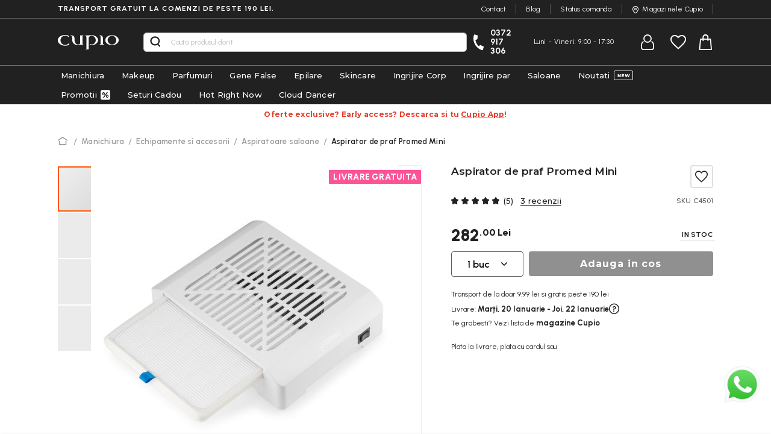

--- FILE ---
content_type: application/javascript
request_url: https://cdn.cupio.ro/static/version1768540033/frontend/Oak3/theme-blank/ro_RO/Revolut_Payment/js/view/payment/method-renderer/fast-checkout/revolut-pay-fast-checkout.min.js
body_size: 479
content:
define(["ko","jquery","Revolut_Payment/js/view/payment/method-renderer/fast-checkout/revolut-fast-checkout",],function(ko,$,Component){"use strict";return Component.extend({method:window.fastCheckoutConfig.payment.revolut.RevolutPayPaymentMethodCode,createFastCheckoutButton:async function(){if(!$("#revolut-pay-fast-checkout-button").length){return false;}
$("#revolut-pay-fast-checkout-button").empty().append("<span></span>");const self=this;let instance=this.RevolutCheckout().payments({locale:this.getFastCheckoutConfig("locale"),publicToken:this.getFastCheckoutConfig("merchantPublicKey"),});const context=this.isCartPage()?"cart":"product";const pageUrl=this.isCartPage()?this.getFastCheckoutConfig("cartUrl"):this.getFastCheckoutConfig("productUrl");const revolutPayRedirectUrl=this.getFastCheckoutConfig("revolutPayRedirectUrl");instance.revolutPay.mount("#revolut-pay-fast-checkout-button",{currency:self.currency(),totalAmount:self.amount(),requestShipping:true,validate(){return self.addToCart().then(function(result){return Promise.resolve(result);});},createOrder:()=>{return{publicId:self.publicId()};},buttonStyle:{cashback:this.getFastCheckoutConfig("revolutPayThemeConfigs",{}).cashback,radius:"none",cashbackCurrency:self.currency(),},mobileRedirectUrls:{success:revolutPayRedirectUrl,failure:pageUrl,cancel:pageUrl,},__metadata:{environment:"magento2",context:context,origin_url:this.getFastCheckoutConfig("baseUrl"),},});instance.revolutPay.on("payment",function(event){switch(event.type){case"success":$("body").loader("show");self.validateOrder(null,true).then(()=>{self.processOrder();});break;case"error":self.displayError(event.error.message);break;}});},getData:function(){return{method:this.method,additional_data:{publicId:this.publicId(),setAgreement:true,},};},});});

--- FILE ---
content_type: application/javascript
request_url: https://cdn.cupio.ro/static/version1768540033/frontend/Oak3/theme-blank/ro_RO/Klarna_Onsitemessaging/js/pricebox-widget-mixin.min.js
body_size: -126
content:
define(['jquery'],function($){'use strict';var priceBoxWidget={updatePrice:function(newPrices){var ret=this._super(newPrices);if(document.querySelector('klarna-placement')){window.Klarna.OnsiteMessaging.refresh();}
return ret;}};return function(targetWidget){$.widget('mage.priceBox',targetWidget,priceBoxWidget);return $.mage.priceBox;};});